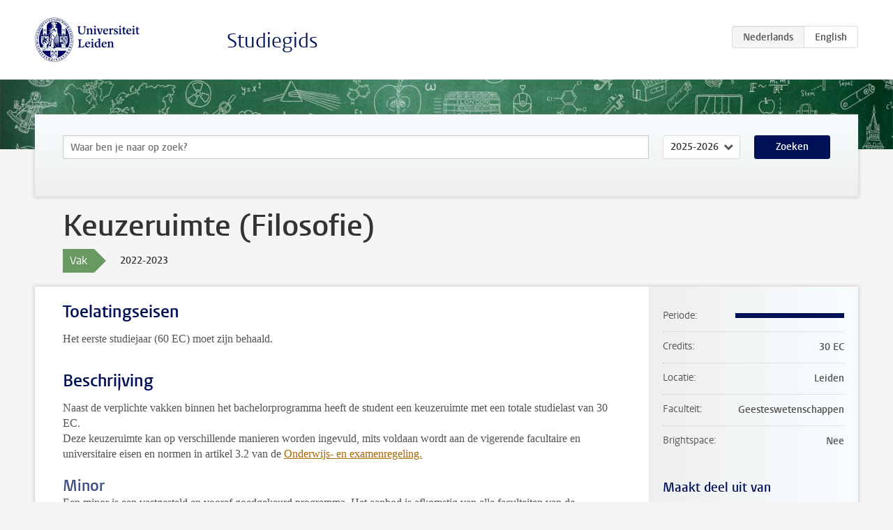

--- FILE ---
content_type: text/html; charset=UTF-8
request_url: https://studiegids.universiteitleiden.nl/courses/112268/keuzeruimte-filosofie
body_size: 3652
content:
<!DOCTYPE html>
<html lang="nl">
<head>
    <meta charset="utf-8">
    <meta name="viewport" content="width=device-width, initial-scale=1, maximum-scale=1">
    <meta http-equiv="X-UA-Compatible" content="IE=edge" />
    <title>Keuzeruimte (Filosofie), 2022-2023 - Studiegids - Universiteit Leiden</title>

    <!-- icons -->
    <link rel="shortcut icon" href="https://www.universiteitleiden.nl/design-1.0/assets/icons/favicon.ico" />
    <link rel="icon" type="image/png" sizes="32x32" href="https://www.universiteitleiden.nl/design-1.0/assets/icons/icon-32px.png" />
    <link rel="icon" type="image/png" sizes="96x96" href="https://www.universiteitleiden.nl/design-1.0/assets/icons/icon-96px.png" />
    <link rel="icon" type="image/png" sizes="195x195" href="https://www.universiteitleiden.nl/design-1.0/assets/icons/icon-195px.png" />

    <link rel="apple-touch-icon" href="https://www.universiteitleiden.nl/design-1.0/assets/icons/icon-120px.png" /> <!-- iPhone retina -->
    <link rel="apple-touch-icon" sizes="180x180" href="https://www.universiteitleiden.nl/design-1.0/assets/icons/icon-180px.png" /> <!-- iPhone 6 plus -->
    <link rel="apple-touch-icon" sizes="152x152" href="https://www.universiteitleiden.nl/design-1.0/assets/icons/icon-152px.png" /> <!-- iPad retina -->
    <link rel="apple-touch-icon" sizes="167x167" href="https://www.universiteitleiden.nl/design-1.0/assets/icons/icon-167px.png" /> <!-- iPad pro -->

    <link rel="stylesheet" href="https://www.universiteitleiden.nl/design-1.0/css/ul2common/screen.css">
    <link rel="stylesheet" href="/css/screen.css" />
</head>
<body class="prospectus course">
<script> document.body.className += ' js'; </script>


<div class="header-container">
    <header class="wrapper clearfix">
        <p class="logo">
            <a href="https://studiegids.universiteitleiden.nl">
                <img width="151" height="64" src="https://www.universiteitleiden.nl/design-1.0/assets/images/zegel.png" alt="Universiteit Leiden"/>
            </a>
        </p>
        <p class="site-name"><a href="https://studiegids.universiteitleiden.nl">Studiegids</a></p>
        <div class="language-btn-group">
                        <span class="btn active">
                <abbr title="Nederlands">nl</abbr>
            </span>
                                <a href="https://studiegids.universiteitleiden.nl/en/courses/112268/keuzeruimte-filosofie" class="btn">
                <abbr title="English">en</abbr>
            </a>
            </div>    </header>
</div>

<div class="hero" data-bgset="/img/hero-435w.jpg 435w, /img/hero-786w.jpg 786w, /img/hero-1440w.jpg 1440w, /img/hero-2200w.jpg 2200w"></div>


    <div class="search-container">
    <form action="https://studiegids.universiteitleiden.nl/search" class="search-form wrapper">
        <input type="hidden" name="for" value="courses" />
        <div class="search">
            <!-- <label class="select">
    <span>Zoek naar</span>
    <select name="for">
                    <option value="courses">Vakken</option>
                    <option value="programmes">Opleidingen</option>
            </select>
</label> -->
            <label class="keywords no-label">
    <span>Keywords</span>
    <input type="search" name="q" value="" placeholder="Waar ben je naar op zoek?" autofocus autocomplete="off"/>
</label>            <label class="select no-label">
    <span>Academic year</span>
    <select name="edition">
                    <option>2026-2027</option>
                    <option selected>2025-2026</option>
                    <option>2024-2025</option>
                    <option>2023-2024</option>
                    <option>2022-2023</option>
                    <option>2021-2022</option>
                    <option>2020-2021</option>
                    <option>2019-2020</option>
                    <option>2018-2019</option>
                    <option>2017-2018</option>
                    <option>2016-2017</option>
                    <option>2015-2016</option>
                    <option>2014-2015</option>
                    <option>2013-2014</option>
                    <option>2012-2013</option>
                    <option>2011-2012</option>
                    <option>2010-2011</option>
            </select>
</label>            <button type="submit">Zoeken</button>        </div>
    </form>
</div>



    <div class="main-container">
        <div class="wrapper summary">
            <article class="content">
                <h1>Keuzeruimte (Filosofie)</h1>
                <div class="meta">
                    <div class="entity">
                        <span><b>Vak</b></span>
                    </div>
                    <div class="edition">
                        <span>2022-2023</span>
                    </div>
                                    </div>
            </article>
        </div>
        <div class="wrapper main clearfix">

            <article class="content">
                <h2>Toelatingseisen</h2>

<p>Het eerste studiejaar (60 EC) moet zijn behaald.</p>


<h2>Beschrijving</h2>

<p>Naast de verplichte vakken binnen het bachelorprogramma heeft de student een keuzeruimte met een totale studielast van 30 EC.<br>
Deze keuzeruimte kan op verschillende manieren worden ingevuld, mits voldaan wordt aan de vigerende facultaire en universitaire eisen en normen in artikel 3.2 van de <a href="https://www.student.universiteitleiden.nl/organisatie/reglementen/facultaire-en-opleidingsreglementen/facultaire-en-opleidingsreglementen/geesteswetenschappen">Onderwijs- en examenregeling.</a></p>

<h3>Minor</h3>

<p>Een minor is een vastgesteld en vooraf goedgekeurd programma. Het aanbod is afkomstig van alle faculteiten van de universiteit. De minoren die de Faculteit der Geesteswetenschappen aanbiedt, zijn vaak multidisciplinair van aard. Hierdoor worden bepaalde, soms maatschappelijke thema&#039;s vanuit verschillende wetenschappelijke invalshoeken benaderd.<br>
Op de <a href="https://www.universiteitleiden.nl/onderwijs/overig-onderwijs/minoren">minorensite</a> vind je meer informatie over de minoren.</p>

<h3>Individueel keuzepakket</h3>

<p>Als je zelf uit het onderwijsaanbod van de Universiteit Leiden of andere instelling voor hoger onderwijs een vakkenpakket samenstelt, gelden de volgende voorwaarden: de vakken moeten met elkaar samenhangen en een opbouw vertonen. Overleg met je studiecoördinator over de invulling van je keuzeruimte. Een individueel keuzepakket moet ter goedkeuring voorgelegd worden aan de examencommissie middels de daarvoor bestemde <a href="https://www.student.universiteitleiden.nl/studie-en-studeren/studie/onderwijsinformatie/vrijstellingen/geesteswetenschappen#tab-2">aanvraagprocedure</a>.</p>

<h3>Studieverblijf in het buitenland</h3>

<p>Een studieverblijf in het buitenland is een goede ervaring voor elke student en een mooie aanvulling op het curriculum van je hoofdvak. Ook draagt een buitenlands studieverblijf bij aan je voorbereiding op de arbeidsmarkt. Voor meer informatie over uitwisselingsprogramma&#039;s met een buitenlandse universiteit en over beurzen: neem contact op met het <a href="https://www.student.universiteitleiden.nl/en/study--studying/studying-abroad/exchange/exchange/humanities#tab-2">Humanities International Office</a> of met je studiecoördinator.</p>

<h3>Stage</h3>

<p>Als invulling van je vrije keuzeruimte is het mogelijk een (academische) stage te lopen. Onder begeleiding van een docent van de Faculteit en een medewerker van de organisatie ga je aan de slag bij een bedrijf of organisatie. De werkzaamheden tijdens een stage liggen vaak in het verlengde van wat je bij je opleiding geleerd hebt. Wanneer je ervoor kiest stage te lopen, kan de <a href="https://www.student.universiteitleiden.nl/stage-loopbaan-en-werk/stage-of-project/vinden-en-regelen/vinden-en-regelen/geesteswetenschappen/international-studies-ba?cf=geesteswetenschappen&amp;cd=international-studies-ba#tab-2">Career Service</a> je helpen met het vinden van stageplaatsen bij een groot aantal bedrijven en instellingen.  Kijk ook eens naar de <a href="https://www.student.universiteitleiden.nl/stage-loopbaan-en-werk/stage-of-project/vinden-en-regelen/vinden-en-regelen/geesteswetenschappen#tab-2">stagehandleiding</a>  en de <a href="https://www.student.universiteitleiden.nl/binaries/content/assets/geesteswetenschappen/studenten-site/regeling-stage-in-de-bachelor-072016-def.pdf">stageregeling</a>.</p>

<h3>Afgeronde hbo-opleiding</h3>

<p>Voor studenten met een afgeronde hbo-opleiding bestaat de mogelijkheid om onderdelen van die opleiding in de keuzeruimte onder te brengen. Ook hiervoor geldt dat je een verzoek daartoe moet indienen bij de examencommissie van je opleiding middels de daarvoor bestemde <a href="https://www.student.universiteitleiden.nl/studie-en-studeren/studie/onderwijsinformatie/vrijstellingen/geesteswetenschappen#tab-2">aanvraagprocedure</a>.</p>


<h2>Goedkeuring</h2>

<p>De student wordt aangeraden in een vroeg stadium contact op te nemen met de studiecoördinator en de keuze voor te leggen om dan vervolgens melding te maken van en goedkeuring te vragen voor de gekozen invulling van de vrije keuzeruimte bij de examencommissie door middel van de daarvoor bestemde aanvraagprocedure.</p>

<p>De keuze van de studieonderdelen ter invulling van de keuzeruimte behoeft de goedkeuring van de examencommissie. Bij de beoordeling van de keuze van de student baseert de examencommissie zich op de samenhang en het niveau van het gekozen pakket.</p>

<p>Studenten die naast Filosofie een tweede bacheloropleiding afronden of al hebben afgerond, kunnen bij de examencommissie vrijstelling aanvragen voor de vrije keuzeruimte.</p>


<h2>Planning</h2>

<p>In het studieprogramma van de bacheloropleiding Filosofie is de vrije keuzeruimte van 30 EC gesitueerd in het tweede semester van het tweede jaar. Het is echter ook mogelijk de keuzeruimte in zijn geheel door te schuiven naar het derde jaar, of gedeeltelijk in het tweede en gedeeltelijk in het derde jaar te plannen. In dat geval kunnen studenten in het tweede semester van het tweede jaar alvast enkele derdejaarsvakken volgen (mits ten minste 70 EC van de verplichte onderdelen van het eerste en tweede jaar is afgerond). In sommige gevallen is een verplaatsing van de vrije keuzeruimte naar het derde jaar noodzakelijk, bijvoorbeeld als een minor wordt gekozen die gespreid over het gehele studiejaar wordt aangeboden.</p>

<p>Deeltijdstudenten geven doorgaans invulling aan hun keuzeruimte in het vierde studiejaar.</p>

            </article>

            <aside>
                <dl>
                    <dt>Periode</dt>
                    <dd class="has-block-lines"><div class="block-lines"><span class="block block-1 block-on"></span><span class="block block-2 block-on"></span><span class="block block-3 block-on"></span><span class="block block-4 block-on"></span></div></dd>
                                                                                <dt>Credits</dt>
                    <dd>30 EC</dd>
                                                                                <dt>Locatie</dt>
                    <dd>Leiden</dd>
                                                                                <dt>Faculteit</dt>
                    <dd>Geesteswetenschappen</dd>
                                                            <dt>Brightspace</dt>
                    <dd>Nee</dd>
                                    </dl>

                                    <h2>Maakt deel uit van</h2>
                    <ul class="link-list">
                                                    <li>
                                <a href="https://studiegids.universiteitleiden.nl/studies/9098/filosofie-deeltijd">
                                    <strong>Filosofie (deeltijd)</strong>
                                    <span class="meta">Bachelor (Deeltijd)</span>
                                </a>
                            </li>
                                                    <li>
                                <a href="https://studiegids.universiteitleiden.nl/studies/9097/filosofie-ba-plus-traject">
                                    <strong>Filosofie: BA Plus-traject</strong>
                                    <span class="meta">Bachelor</span>
                                </a>
                            </li>
                                                    <li>
                                <a href="https://studiegids.universiteitleiden.nl/studies/9096/filosofie-standaardtraject">
                                    <strong>Filosofie: Standaardtraject</strong>
                                    <span class="meta">Bachelor</span>
                                </a>
                            </li>
                                            </ul>
                
                
                                <h2>Beschikbaar als</h2>
                <dl>
                                            <dt>A-la-Carte en Aanschuifonderwijs</dt>
                        <dd>Nee</dd>
                                            <dt>Avondonderwijs</dt>
                        <dd>Nee</dd>
                                            <dt>Contractonderwijs</dt>
                        <dd>Nee</dd>
                                            <dt>Exchange / Study Abroad</dt>
                        <dd>Nee</dd>
                                            <dt>Honours Class</dt>
                        <dd>Nee</dd>
                                            <dt>Keuzevak</dt>
                        <dd>Nee</dd>
                                    </dl>
                
                            </aside>

        </div>
    </div>


<div class="footer-container">
    <footer class="wrapper">
        <p><a href="https://www.student.universiteitleiden.nl/">Studentenwebsite</a> — <a href="https://www.organisatiegids.universiteitleiden.nl/reglementen/algemeen/privacyverklaringen">Privacy</a> — <a href="/contact">Contact</a></p>

    </footer>
</div>

<script async defer src="/js/ul2.js" data-main="/js/ul2common/main.js"></script>
<script async defer src="/js/prospectus.js"></script>

    <script async src="https://www.googletagmanager.com/gtag/js?id=UA-874564-27"></script>
    <script>
        window.dataLayer = window.dataLayer || [];
        function gtag(){dataLayer.push(arguments);}
        gtag('js', new Date());
        gtag('config', 'UA-874564-27', {'anonymize_ip':true});
    </script>

</body>
</html>
